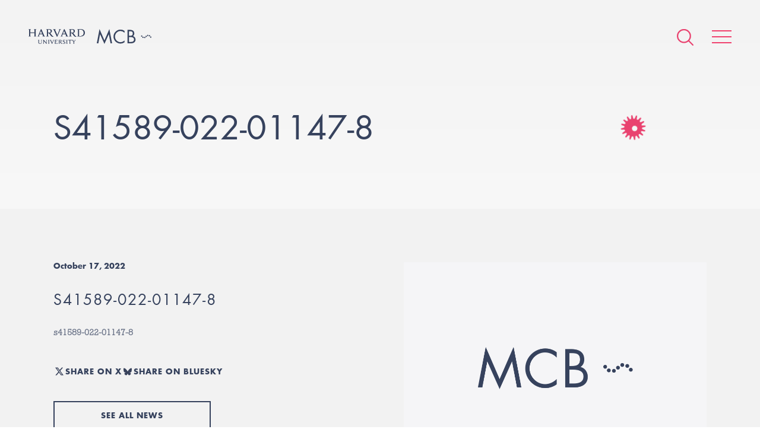

--- FILE ---
content_type: image/svg+xml
request_url: https://www.mcb.harvard.edu/wp-content/themes/mcb/build/img/x--white.svg?v=e3908de
body_size: 281
content:
<svg width="28" height="28" fill="none" xmlns="http://www.w3.org/2000/svg"><path d="M19.636 4.9h3.006l-6.566 7.71L23.8 23.1h-6.048l-4.737-6.362L7.594 23.1H4.587l7.023-8.246L4.2 4.9h6.201l4.282 5.816L19.636 4.9zm-1.055 16.352h1.666l-10.75-14.6H7.71l10.871 14.6z" fill="#fff"/></svg>